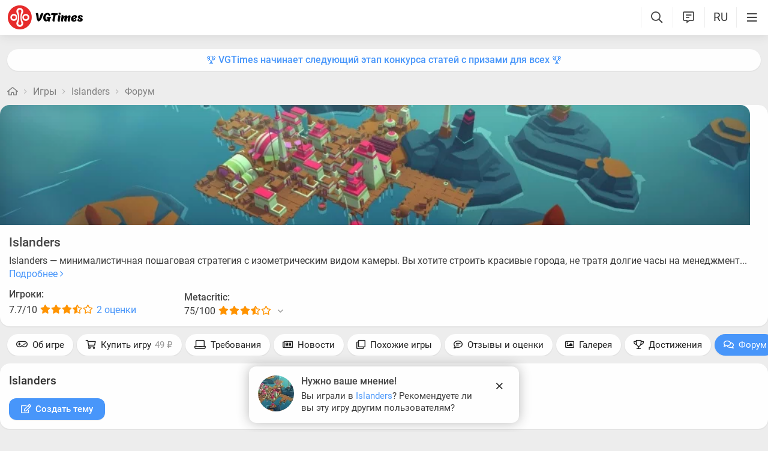

--- FILE ---
content_type: text/html; charset=UTF-8
request_url: https://vgtimes.ru/engine/ajax/games_ajax.php?skin=vgtimes&dle_allow_hash=&id=60954&action=review_ask
body_size: 879
content:
<div class="notification game_review_ask noclamp" data-id="">
  <div class="notification_inner">
    <a href="/games/islanders/usersreviews/#myreview" class="ks ">
      
      <div class="pic">
        <div class="pic_holder">
          <img src="/uploads/games_previews/60954/islanders_vgdb_mini.webp" class="img" width="60" height="60" alt="">
        </div>
      </div>
      
            
      <div class="note_content">
        <b class="title">Нужно ваше мнение!</b>
        <div class="note_text">
          Вы играли в <span class="highlight">Islanders</span>? Рекомендуете ли вы эту игру другим пользователям?
        </div>
      </div>
    </a>
    <div class="close_wrapper">
      <a href="#" class="close"><i class="fa fa-times" aria-hidden="true"></i></a>
    </div>
  </div>
</div>


--- FILE ---
content_type: text/css; charset=utf-8
request_url: https://vgtimes.ru/minified/forum_css-rev588065.css
body_size: 1581
content:
.newbutton.create_post .newbut .fa{margin-right:4px}.forum_page,.forum{opacity:1}.new_post{position:relative}.mobile .forum .left_col,.forum_post .comments_ajax{padding:0}@media (hover:hover){.f_l_rate .gr:hover{background:var(--egrey)}.f_cat_title:hover,.fl_active,.forum_post .top_info .lk_s:hover,.forum_list .lk_t_s:hover .thread_title,.forum_list .top_info .lk_s:hover{color:var(--rred)}.forum .cancel_post:hover,.forum_post .undrgnd .lk_s:hover,.forum_list .undrgnd .lk_s:hover,.f_l_title .fa-ellipsis-h1:hover{background:var(--hov-gg)}}.mobile .forum_list .undrgnd .reply{background:var(--hov-gg)}.f_l_icon .fa{display:none}.new_post .hint{color:var(--light-grey);margin-bottom:var(--spad)}.forum_create_post .fa{margin-right:7px}.forum .right_col .rb{position:sticky;top:85px}.new_post .commentsallform.collapsed .comment-form textarea{height:100px}.new_post .commentsallform.collapsed .comlis{display:block}.newbutton.create_post.create,.newbutton.create_post:not(.create) .cancel,.new_post{display:none}.forum .news_head .nhead .fa{margin-right:10px}.create_post .create .ccl{display:inline-block}.forum_top,.new_post .cat_ch,.forum .post_closed,.new_post .ch_games .inputparent2{margin-bottom:var(--spad)}.forum_top .create_post.newbutton{margin-top:var(--inner-pad)}.forum_post .mod_approve{margin-right:8px}.f_cat_item,.f_list_item{margin-bottom:var(--spad);background-color:var(--podl-bg);box-shadow:var(--podl-sh);border-radius:var(--podl-br);padding:var(--inner-pad)}.f_list_item{display:flex}.f_l_rate{display:inline-flex;text-align:center;flex-direction:column;margin-right:var(--spad)}.f_l_title{flex-wrap:wrap;flex-direction:column;width:100%;position:relative}.f_l_rate .gr{font-size:12px;padding:0 12px;color:var(--grey);cursor:pointer;background:var(--zgrey);border-radius:var(--podl-br);line-height:35px}.f_l_title .lk_t_s{font-size:21px;line-height:27px;font-weight:500;margin-top:var(--spad);display:inline-block;color:var(--h-clr)}.f_l_title .ablock{position:relative;text-align:center;margin-left:auto}.f_l_title .fa.fa-ellipsis-h1{width:21px;line-height:21px;border-radius:60px;font-size:14px;color:var(--grey);margin:0;padding:3px;cursor:pointer}.f_l_title .games .lk_s{font-size:15px;font-weight:500}.f_l_title .ablock .drop_block{left:auto;right:0;top:initial;text-align:left}.f_l_title .badge{vertical-align:text-bottom;font-size:13px;font-weight:500}.forum_post .undrgnd,.forum_list .undrgnd{display:flex;align-items:flex-end;margin:0 -7px -6px}.new_post .comment_wysiwyg{margin:0}.forum_post .top_info,.forum_list .top_info{display:flex;flex-wrap:wrap}.forum_post .edit_undrgnd,.forum_list .edit_undrgnd{margin-top:var(--spad);display:flex}.f_l_title .text{margin:8px 0 2px;line-height:24px;word-break:break-word}.forum_list .f_l_title .text{max-height:200px;overflow:hidden;position:relative;pointer-events:none}.forum_list .f_l_title .text:after{content:'';position:absolute;height:100px;width:100%;top:100px;left:0;background:linear-gradient(0deg,var(--podl-bg),transparent)}.f_l_title .text>*:first-child:not(.emojiimg){margin-top:0}.f_l_title .text>*:last-child:not(.emojiimg){margin-bottom:0}.forum_post .browl{display:inline-block;width:100%}.forum_post .cpar form{width:auto}.f_l_title .games,.forum_post .games{margin-top:var(--spad)}.forum .cancel_post{font-size:17px;text-align:center;display:inline-block;padding:8px 11px;line-height:16px;border-radius:60px;position:absolute;top:0;right:0}.mobile .forum .cancel_post{background:var(--hov-gg)}.forum_post .edit_undrgnd .lk_s,.forum_post .pt,.forum_list .edit_undrgnd .lk_s,.forum_list .pt{margin-right:8px;font-size:14px}.mobile .forum_list .pt+.pt{margin-top:5px}.forum_post .top_info .dsa+.dsa:before,.forum_list .top_info .dsa+.dsa:before{content:"•";margin-right:6px}.mobile .pt:before{display:none}.forum_post .top_info .lk_s,.forum_post .top_info,.forum_list .top_info .lk_s,.forum_list .top_info{font-size:14px;color:var(--light-grey)}.mobile .forum_post .edit_undrgnd .lk_s,.mobile .forum_post .pt,.mobile .forum_list .edit_undrgnd .lk_s,.mobile .forum_list .pt,.mobile .forum_post .top_info .lk_s,.mobile .forum_post .top_info,.mobile .forum_list .top_info .lk_s,.mobile .forum_list .top_info{font-size:13px}.forum_post .top_info .dsa,.forum_list .top_info .dsa{margin:0 6px 0 0}.f_l_rate .ratenum{margin:var(--spad) 0;width:60px;font-size:18px;color:var(--grey);font-weight:500}.forum_post .undrgnd .lk_s,.forum_list .undrgnd .lk_s,.forum_list .undrgnd .pt{font-size:14px;color:var(--grey)}.forum_post .undrgnd .lk_s,.forum_list .undrgnd .lk_s{margin-top:6px;white-space:nowrap;display:inline-block}.f_list_item .vgt_video,.f_list_item .attach .lg_this{max-width:400px;width:100%;border-radius:var(--podl-br);overflow:hidden;height:auto;position:relative;vertical-align:bottom;display:block}.f_list_item .attach .attach_img{width:100%;height:auto;vertical-align:bottom}.f_list_item .new_post{width:100%;margin:0;position:relative}.forum_post .undrgnd .lk_s,.forum_list .undrgnd .lk_s{padding:6px 7px;border-radius:6px}.mobile .forum_post .undrgnd .lk_s,.mobile .forum_list .undrgnd .lk_s{padding:6px 12px}.f_l_rate .positive{color:#00c00b}.f_l_rate .negative{color:red}.forum .right_col{position:absolute;right:0;width:360px;height:100%}.module_forum article{float:none;width:auto}.new_post .clr{display:none}.forum_content{position:relative}.forum .left_col{padding-right:372px}.forum .attach+.attach{margin-top:var(--spad)}.f_cat_description{color:var(--light-grey);font-size:15px}.f_cat_subs .l_ks{font-weight:500;font-size:15px}.f_cat_title{font-size:19px;font-weight:500;display:inline-block;margin-bottom:6px}.forum_top .edit_title,.forum_top.create_topic .forum_info,.f_list_item .create_title{display:none}.forum_top.create_topic .new_post{display:block;position:relative}.forum .new_post .create_title,.forum .new_post .edit_title,.forum_top.create_topic .new_post h2{margin-bottom:var(--inner-pad)}.forum .f_cat_block+.f_cat_block{margin-top:var(--spad);padding-top:var(--spad);border-top:var(--hov-gg) 1px solid}.forum .news_head .nhead{margin-bottom:0}.f_cat_subs{margin-top:6px}.forum .left_col h2{margin:0}.f_l_title .fa{margin-right:7px}.f_l_title .thread_title,.f_l_title .fa-lock{margin-right:8px}

--- FILE ---
content_type: text/css; charset=utf-8
request_url: https://vgtimes.ru/minified/notifications_css-rev588065.css
body_size: 1698
content:
.notice .vg-select{padding:0;margin:0 0 var(--inner-pad) 0;display:flex;white-space:nowrap;-webkit-overflow-scrolling:touch}.notice .none{color:var(--grey);display:flex;align-items:center;width:100%;justify-content:center;height:100%}.notice .vg-select .abba{margin-right:8px}.notice .vg-select .abba .fa{margin-right:5px}#notice_tabs .main_tab{height:inherit;display:flex;flex-direction:column;overflow:auto}.notice .vg-select .abba .num:not(:empty){background-color:var(--podl-bg);color:var(--white-blue);border-radius:15px;font-size:13px;height:100%;display:inline-flex;align-items:center;padding:1px 7px;margin:-2px -7px -2px 7px;font-weight:500}.ntc_params:not(.show){display:none}.ntc_params{height:100%;display:flex;flex-direction:column}.ntc_params .check{display:inline-flex;align-items:baseline;user-select:none}.ntc_params .check *{cursor:pointer}.ntc_params li+li{margin-top:var(--spad)}.ntc_params ul,.notice .top_ul{margin-bottom:var(--inner-pad)}.notice .top_ul .checkbox{display:inline-flex;align-items:baseline}.notice .top_ul .checkbox input[type='checkbox']{margin-right:10px}.notice .top_ul{padding-right:var(--inner-pad)}.ntc_params .but{margin-top:var(--inner-pad)}.ntc_params .but+.but{margin-left:var(--spad)}.ntc_params .buttons{display:flex;justify-content:right;margin-top:auto}.notice .ntc .text,.notice .ntc .text .l_ks{line-height:20px}.notice .ntc .flag{min-width:16px;border-radius:3px;overflow:hidden;margin-right:7px;width:18px;box-shadow:0 0 0 1px var(--dgrey)}.notice .ntc .lang_name{display:inline-flex;align-items:baseline}.notice .ntc .text .highlight{color:var(--white-blue)}.notice .ntc{display:flex;padding:var(--inner-pad);background:var(--mgrey);margin-bottom:var(--spad);border-radius:var(--podl-br);align-items:center;transition:opacity 0.5s ease;opacity:0;position:relative}.notice .ntc,.notice .ntc .uved_url{user-select:none;outline:none}.notice .ntc .uved_url{position:absolute;width:100%;height:100%;top:0;left:0}.notice .ntc .info .l_ks{position:relative;z-index:1}.notice .ntc.show{opacity:1}.notice .info{width:100%}.notice ul{list-style:none;padding:0;margin:0}#notice_tabs.options .tab,.ntc_params .hidden{display:none}.notice .dnto{margin-top:10px}#notice_tabs.options .hidden{display:block}#notice_tabs,#notice_tabs .tab{height:100%;display:flex;flex-direction:column;overflow:auto}.notice .uvedscroll{padding-right:var(--spad);box-sizing:border-box;height:inherit}.mobile .notice .uvedscroll{padding:0}.ntc .username .l_ks{color:var(--bold-clr)}.notice .date{font-size:14px;color:var(--grey);margin:var(--spad) 0;display:inline-block;opacity:1}.notice .ntc .info .delete{position:absolute;top:var(--inner-pad);right:var(--inner-pad);width:25px;height:25px;justify-content:center;display:flex;align-items:center;color:var(--light-grey)}.notice .title{width:100%}.ntc_wrap>div:first-child{margin-top:0}.notice .ntc_params .dashed,.notice .dnto .dashed{font-size:14px}.notice .avatar{max-width:24px;margin-right:8px;border-radius:30px;overflow:hidden;max-height:24px;align-self:flex-start;width:24px;height:24px;min-width:24px}.notice .avatar .aimg{width:100%;height:100%;object-fit:cover}.notice .top{display:flex;align-items:baseline;margin-bottom:6px;line-height:25px;white-space:nowrap;padding-right:35px}.notice .top .name{font-weight:500;color:var(--bold-clr);max-width:100%;overflow:hidden;text-wrap:nowrap;text-overflow:ellipsis}.notice .top .name .fa-badge-check{color:var(--white-blue)}.ui-dialog .notice.ui-dialog-content{position:initial}.notice .options .vg-select{display:none}.notice .ablock>.fa{width:34px;border-radius:60px;aspect-ratio:1;font-size:16px;align-items:center;display:inline-flex;justify-content:center}.notice .ablock .drop_block{right:0;left:auto;text-align:left}.notice .ablock{position:absolute;right:calc(var(--inner-pad)*3);top:calc(var(--inner-pad) - 2px);display:inline-block;cursor:pointer;text-align:center;z-index:10}.mobile .notice .ablock{right:calc(var(--inner-pad)*4)}.mobile .notice .ablock>.fa{background-color:var(--hov-gg)}.notice .avatar,.notice .top .name,.notice .top .u_date{margin-right:8px}.notice .top .u_date{font-size:13px;color:var(--grey)}.notice .top .new{padding:0 7px;border-radius:10px;display:inline-flex;font-size:11px;line-height:16px;align-self:center;color:var(--alerts-text);background:var(--alerts-color)}.notice .top .user_url{display:inline-flex;align-items:baseline;max-width:100%;overflow:auto}@media (hover:hover){.notice .ntc:hover{background-color:var(--btn-bg)}.notice .ablock>.fa:hover{background-color:var(--hov-gg)}.notice .ntc .info .delete:hover,.notice .top .user_url:hover .name{color:var(--rred)}}.notice .update_info{background:var(--mgrey);padding:var(--spad);border-radius:var(--podl-br);margin-bottom:var(--spad);font-size:14px}.notification{position:fixed;bottom:0;z-index:3;padding:var(--inner-pad);box-sizing:border-box;opacity:0;transform:translate(-50%,300px);left:50%}.mobile .notification{width:100%}.notification.right{left:initial;right:0;transform:translate(0,300px)}.notification .note_text .highlight{color:var(--white-blue)}.notification.show{opacity:1;transform:translate(-50%,0);transition:opacity 0.5s ease,transform 0.5s ease}.notification.right.show{transform:translate(0,0)}.notification .title{display:block;margin-bottom:5px}.notification_inner{max-width:450px;display:flex;margin:0 auto;position:relative;width:calc(100vw - var(--inner-pad)*2)}.notification_inner .ks:hover{background:var(--hov-gg)}.notification_inner .ks{background:var(--podl-bg);border-radius:var(--hint-br);box-shadow:var(--hint-sh);padding:var(--sm-bl-pad) 60px var(--sm-bl-pad) var(--sm-bl-pad);display:flex;color:inherit;width:100%}.notification_inner .video,.notification_inner .pic{margin-right:var(--spad);min-width:60px}.notification_inner .video_holder,.notification_inner .pic_holder{width:60px;height:60px;display:flex}.notification_inner .video_holder .video_el,.notification_inner .pic_holder .img{width:100%;object-fit:cover;border-radius:50%}.notification_inner .note_text{font-size:15px;line-height:20px}.notification_inner .note_text .emojiimg{margin:-4px 2px;width:20px;height:20px}.notification:not(.noclamp) .note_text{display:-webkit-box;-webkit-line-clamp:2;-webkit-box-orient:vertical;overflow:hidden}.notification_inner .close_wrapper{position:absolute;right:var(--sm-bl-pad);top:var(--sm-bl-pad);width:35px;height:35px;z-index:2}.notification .close{font-size:17px;cursor:pointer;width:34px;height:34px;text-align:center;border-radius:60px;display:inline-flex;justify-content:center;align-items:center}.notification .close:hover{background-color:var(--hov-gg)}

--- FILE ---
content_type: application/javascript; charset=utf-8
request_url: https://catsnetwork.ru/core/code.js?pid=9752&rid=934835&rl=&ll=https%3A//vgtimes.ru/games/islanders/forum/&ow=1280&oh=720&sw=1280&sh=720&pd=24&f=0
body_size: 1608
content:
(function(w, placeId, a){
	var a_empty = true
	for(var prop in a) {
		if(a.hasOwnProperty(prop)) {
			a_empty = false;
			break;
		}
	}
	if (a_empty)
		return;

	if (typeof a.stub == 'undefined' || a.stub == '')
		return;

	if (a.stub_type == 'javascript') {
		eval(a.stub);
		return;
	}

	var ct = w.document.getElementById('_mt_container_' + placeId);
	if (! ct)
		return;
	if (a.stub_type == 'html') {

//Если заглушка уже выведена, не выполняем код
var existingStub = w.document.getElementById('_mt_stub_' + placeId);
if(existingStub){
    return;
}
		function scriptsExec(node) {
			if (node.tagName === 'SCRIPT') {
				var script  = document.createElement("script");
				script.text = node.innerHTML;

				var i = -1, attrs = node.attributes, attr;
				while (++i < attrs.length) {
					script.setAttribute((attr = attrs[i]).name, attr.value);
				}

				try { node.parentNode.replaceChild(script, node); } catch(e) {}
			}
			else {
				var i = -1, children = node.childNodes;
				while (++i < children.length) {
					scriptsExec(children[i]);
				}
			}
		}

		var f = document.createElement('div');
		f.id = '_mt_stub_' + placeId;
		f.innerHTML = a.stub;
		scriptsExec(f);
		try { ct.appendChild(f); } catch(e) {}

		return;
	}

	var f = document.createElement('iframe')
	ct.appendChild(f)
	f.frameBorder = '0'
	f.scrolling = 'no'
	f.horizontalscrolling = 'no'
	f.verticalscrolling = 'no'
	f.height = "0"; //a.channel_height
	f.width = "0"; //a.channel_width
	f.marginHeight = '0'
	f.marginWidth = '0'
	f.padding = '0'
	f.marginLeft = 'auto'
	f.marginRight = 'auto'
	f.style.width = '0px';
	f.style.opacity = '0';
	f.style.width = '0px';
	f.style.height = '0px';
	f.style.position = 'absolute';
	f.style.left = '100%';
	f.style.bottom = '100%';
	f.style.border = '0px';
	this.setIframeContent = function(f, c) {
		var doc;
		if (f.contentDocument) // FF Chrome
		  doc = f.contentDocument;
		else if ( f.contentWindow ) // IE
		  doc = f.contentWindow.document;

		doc.open()
		doc.write('<html><head><title>Advertisement</title></head><body style="margin:0; padding:0; overflow:hidden;">')
		doc.write(c)
		doc.write('</body></html>')
		doc.close()
	}

	this.setIframeContent(f, a.stub);

})(window, 9752, {
	'stub':'0',
	'stub_type':'',
	'channel_height':'0',
	'channel_width':'0'
});
(() => {
	(fetch('https://x01.aidata.io/0.gif?pid=8013096&id=VU21cD0wLwro3bj', { method:'GET', keepalive:true, credentials:'include' }));
	(fetch('https://catsnetwork.ru/c/m_notice.gif?s=24&e=11203200&cc=11203224', { method:'GET', keepalive:true, credentials:'include' }));
})();


--- FILE ---
content_type: application/x-javascript; charset=utf-8
request_url: https://vgtimes.ru/minified/jvgt_forum-rev588065.css
body_size: 1766
content:
var game_item='<div class="ask_pop_up_tag_item" data-gameid="{gameid}">{gamename} <a href="#" class="del_tag"><i class="fa fa-times-circle" aria-hidden="true"></i></a></div>';function forum_game_attach(id,title){var item=game_item.replace("{gameid}",id).replace("{gamename}",title);var input=$(".newpost_choosed_games input").val().split(',');input.push(id);$(".newpost_choosed_games input").val(input.join(','));$('.newpost_choosed_games').append(item)}function forum_clean_cat(){$(".new_post .cat_ch option:hidden").prop('hidden',!1);$(".new_post .cat_ch option:first").prop('selected',!0);$(".new_post .cat_ch option:selected").prop('selected',!1)}function forum_functions(){forum_functions_loaded=1;$("body").on("click",".create_post .newbut",function(e){e.preventDefault();if(dle_group=='5')show_login_window();else{if($(".f_list_item .new_post").length>0)$(".f_list_item .new_post .cancel_post").trigger("click");$(".forum_top").toggleClass("create_topic");$(".create_post").toggleClass("create");if(!$(this).hasClass("create")){clear_forum_form();$("#module:first").attr("id","h_module");$(".dle-comments-forum-form textarea").attr("id","h_comments")}else{$("#h_module").attr("id","module");$("#h_comments").attr("id","comments")}}})
$("body").on("click",".new_post .cancel_post",function(e){e.preventDefault();clear_forum_form();$("#module:first").attr("id","h_module");$(".dle-comments-forum-form textarea").attr("id","h_comments");if($(this).parents(".f_list_item").length>0){$(this).parents(".f_list_item").find(".f_l_rate, .f_l_title").show();$(this).parents(".new_post").remove()}else{$(".forum_top").toggleClass("create_topic");$(".create_post").toggleClass("create")}})
$("body").on("click",".new_post .f_l_icon",function(e){e.preventDefault();$(".new_post .f_l_icon").removeClass("active");$(this).addClass("active")})
$('body').on('click','.f_games_search a',function(e){e.preventDefault();forum_game_attach($(this).attr("data-gameid"),$(this).find("div:first").text());$(".f_games_search").remove();$(".newpost_game").val('').focus()})
$("body").on('click','.newpost_choosed_games .del_tag',function(e){e.preventDefault();var gid=$(this).parent().attr("data-gameid");var input=$(".newpost_choosed_games input").val().split(',');input=jQuery.grep(input,function(value){return value!=gid});$(".newpost_choosed_games input").val(input.join(','));$(this).parent().remove();return!1})
$("body").on("click",".f_l_rate .gr",function(e){e.preventDefault();if($(this).hasClass("up"))var rate=1;else var rate=0;var id=$(this).parent().attr("data-postid");if(dle_group=='5'&&rate=='0')DLEAlert(lmm(2239),dle_info);else{$.getJSON(dle_root+"engine/ajax/forum_ajax.php",{action:'post_rate',post_id:id,go_rate:rate,skin:dle_skin,},function(data){var el=$(".f_l_rate[data-postid='"+id+"'] .ratenum");el.removeClass("positive").removeClass("negative");el.text(data.rating);if(data.rating>0)el.addClass("positive");else if(data.rating<0)el.addClass("negative");})}});$("body").on("click",".f_l_title .undrgnd .del, .f_l_title .mod_delete",function(e){e.preventDefault();var editid=$(this).attr("data-postid");DLEconfirm(lmm(2240),dle_confirm,function(){$.getJSON(dle_root+"engine/ajax/forum_ajax.php",{id:editid,action:'delete',skin:dle_skin},function(data){if(data.error!='')DLEalert(data.error,dle_info);else{if($(".forum_post").length>0)location.href='/forum/';else location.reload()}})})})
$("body").on("click",".f_l_title .mod_approve",function(e){e.preventDefault();editid=$(this).attr("data-postid");$(this).parent().find(".mod_approve, .mod_delete, .mod").remove();$.getJSON(dle_root+"engine/ajax/forum_ajax.php",{id:editid,action:'mod_approve',skin:dle_skin},function(data){location.reload()})})
$("body").on("click",".f_l_title .mod_close, .f_l_title .mod_open, .f_l_title .mod_pin",function(e){e.preventDefault();editid=$(this).attr("data-id");if($(this).hasClass("mod_close"))var action='mod_close';if($(this).hasClass("mod_open"))var action='mod_open';if($(this).hasClass("mod_pin"))var action='mod_pin';$.getJSON(dle_root+"engine/ajax/forum_ajax.php",{id:editid,action:action,skin:dle_skin},function(data){done_tick()})})
$("body").on("click",".forum .undrgnd .edit",function(e){e.preventDefault();$(".create_post .cancel:visible").trigger("click");$(".new_post .cancel_post:visible").trigger("click");var editid=$(this).attr("data-id");$.getJSON(dle_root+"engine/ajax/forum_ajax.php",{id:editid,action:'getedit',skin:dle_skin},function(data){if(data.error!='')DLEalert(data.error,dle_info);else{clear_forum_form();var post_block=$(".f_list_item[data-postid='"+editid+"']");post_block.find(".f_l_rate, .f_l_title").hide();var new_post_block=$(".new_post").clone();var toolbar=new_post_block.find("trix-toolbar");var editor=new_post_block.find("trix-editor");var rand_num=Math.floor(Math.random()*9999999);new_post_block.find(".comment_wysiwyg_inp").attr("id","comments_"+rand_num);toolbar.attr("id",toolbar.attr("id")+"_"+rand_num);editor.attr("id",editor.attr("id")+"_"+rand_num).attr("toolbar",toolbar.attr("id")).attr("input","comments_"+rand_num);new_post_block.find(".smiles_link").attr("data-empick-id",editor.attr("id"));new_post_block.appendTo(post_block);var new_post=post_block.find(".new_post");new_post.find(".comment_wysiwyg").attr("data-post-id",editid);var editor=editor[0].editor;editor.loadHTML(data.text);new_post.toggle();$("#h_module").attr("id","module");$("#h_comments").attr("id","comments");new_post.find("#title").val(data.title);if(data.category>0)new_post.find(".cat_ch option[value='"+data.category+"']").prop('selected',!0);if(data.games.length>0){for(var i=0;i<data.games.length;i++){forum_game_attach(data.games[i].id,data.games[i].title)}}}})})
if(typeof(forum_create)!='undefined'&&forum_create){$(".create_post .create").trigger("click");if(forum_create_game_id!='')forum_game_attach(forum_create_game_id,forum_create_game_title);bodyscrollto($(".forum_top.create_topic").offset().top)}}function clear_forum_form(){$(".new_post #title").val('');if($(".newpost_choosed_games .del_tag").length>0)$(".newpost_choosed_games .del_tag").each(function(){$(this).trigger("click")})
forum_clean_cat();$(".newpost_game").val('');var editor=$(".new_post trix-editor")[0].editor;editor.loadHTML('');$(".new_post #namdab_images").html('');$(".new_post button[type='submit']").removeClass("edit").attr("data-id","")}load_stylesheet('/minified/forum_css-rev'+css_num+'.css','',function(){emoji_load();loadcomments("",function(){if(typeof(forum_functions_loaded)=='undefined')forum_functions();FastGamesSearch('games','.newpost_game','m_games_search f_games_search')})})